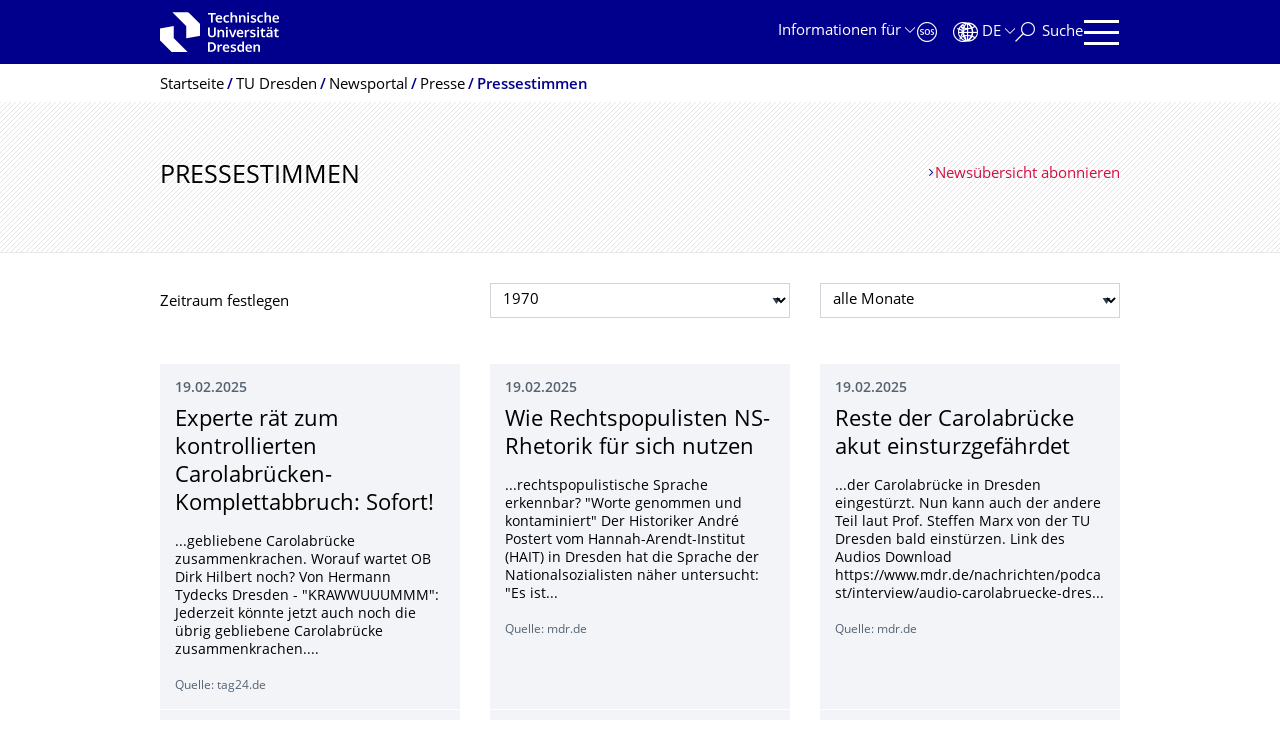

--- FILE ---
content_type: text/html;charset=utf-8
request_url: https://tu-dresden.de/tu-dresden/newsportal/medien/pressestimmen-1?b_start:int=3744
body_size: 10123
content:
<!DOCTYPE html>
<html xmlns="http://www.w3.org/1999/xhtml" lang="de" xml:lang="de">
<head><meta http-equiv="Content-Type" content="text/html; charset=UTF-8" />
    <meta charset="utf-8" />
    <title>Pressestimmen — TU Dresden — TU Dresden</title>
    <meta name="viewport" content="width=device-width, initial-scale=1.0" />
    <meta name="format-detection" content="telephone=no" />

    <meta name="theme-color" content="#00008c" />
<meta content="summary" name="twitter:card" /><meta content="TU Dresden" property="og:site_name" /><meta content="Pressestimmen" property="og:title" /><meta content="website" property="og:type" /><meta content="@tudresden_de" name="twitter:site" /><meta content="1087848551262919" property="fb:app_id" /><meta content="https://www.facebook.com/1087848551262919" property="og:article:publisher" /><meta content="Die TU Dresden in den Medien – aktuelle Pressestimmen." property="og:description" /><meta content="https://tu-dresden.de/tu-dresden/newsportal/medien/pressestimmen-1?set_language=de" property="og:url" /><meta content="https://tu-dresden.de/++theme++tud.theme.webcms2/img/tud_logo_og_square.png" property="og:image" /><meta content="417" property="og:image:width" /><meta content="417" property="og:image:height" /><meta content="Logo: Technische Universität Dresden" property="og:image:alt" /><meta content="image/png" property="og:image:type" /><meta name="DC.description" content="Die TU Dresden in den Medien – aktuelle Pressestimmen." /><meta name="description" content="Die TU Dresden in den Medien – aktuelle Pressestimmen." /><meta name="DC.format" content="text/plain" /><meta name="DC.type" content="NewsBoard" /><meta name="DC.date.valid_range" content="2016/03/16 - " /><meta name="DC.date.modified" content="2025-09-09T19:05:40+01:00" /><meta name="DC.date.created" content="2015-12-16T11:16:47+01:00" /><meta name="DC.language" content="de" /><meta name="viewport" content="width=device-width, initial-scale=1.0" /><link rel="stylesheet" href="https://tu-dresden.de/++plone++production/++unique++2025-12-11T21:53:02.664265/default.css" data-bundle="production" /><link rel="stylesheet" href="https://tu-dresden.de/++theme++tud.theme.webcms2/css/common.css?version=None" data-bundle="tud.theme.webcms2-webpack-common-css" /><link rel="stylesheet" href="https://tu-dresden.de/++plone++static/++unique++2024-11-11%2023%3A39%3A45.815496/plone-legacy-compiled.css" data-bundle="plone-legacy" /><link rel="alternate" href="https://tu-dresden.de/tu-dresden/newsportal/medien/pressestimmen-1/RSS" title="Pressestimmen - RSS 1.0" type="application/rss+xml" /><link rel="alternate" href="https://tu-dresden.de/tu-dresden/newsportal/medien/pressestimmen-1/rss.xml" title="Pressestimmen - RSS 2.0" type="application/rss+xml" /><link rel="alternate" href="https://tu-dresden.de/tu-dresden/newsportal/medien/pressestimmen-1/atom.xml" title="Pressestimmen - Atom" type="application/rss+xml" /><link rel="canonical" href="https://tu-dresden.de/tu-dresden/newsportal/medien/pressestimmen-1" /><link rel="shortcut icon" type="image/x-icon" href="https://tu-dresden.de/favicon.ico" /><link rel="apple-touch-icon" href="https://tu-dresden.de/touch_icon.png" /><link rel="search" href="https://tu-dresden.de/@@search" title="Website durchsuchen" /><meta name="generator" content="Plone - http://plone.com" /><script type="text/javascript">var PORTAL_URL='https://tu-dresden.de';var PORTAL_SETTINGS={current_language:'de',default_language:'de'},WEBCMS_VERSION='c1cbc9f90c8822ab626217f3b7d2facf1f7bc19e';</script><script type="text/javascript">window.localStorage&&window.localStorage.getItem('WEBCMS')!=WEBCMS_VERSION&&(window.localStorage.clear(),window.localStorage.setItem('WEBCMS',WEBCMS_VERSION))</script><script type="text/javascript" src="https://tu-dresden.de/++plone++production/++unique++2025-12-11T21:53:02.664265/default.js" data-bundle="production"></script><script type="text/javascript" src="https://tu-dresden.de/++plone++static/++unique++2024-11-11%2023%3A39%3A45.815496/plone-legacy-compiled.js" data-bundle="plone-legacy"></script></head>
<body class="frontend icons-on portaltype-newsboard section-tu-dresden site-TUD subsection-newsportal subsection-newsportal-medien subsection-newsportal-medien-pressestimmen-1 template-newsboard_view thumbs-on userrole-anonymous viewpermission-view" dir="ltr" data-portal-url="https://tu-dresden.de" data-base-url="https://tu-dresden.de/tu-dresden/newsportal/medien/pressestimmen-1" data-view-url="https://tu-dresden.de/tu-dresden/newsportal/medien/pressestimmen-1" data-i18ncatalogurl="https://tu-dresden.de/plonejsi18n" data-pat-plone-modal="" data-pat-structureupdater="" data-pat-upload="" data-pat-pickadate="{&quot;selectYears&quot;: 200}"><div id="body-wrapper">
<div id="skiplinks">
        <ul>
            <li>
                <a class="show-on-focus show-for-large" href="#navigation-panel" data-collapse="" data-open="navigation-panel">Zur Hauptnavigation springen</a>
                <a class="show-on-focus hide-for-large" href="#navigation-panel" data-collapse="" data-open="variable-header-container">Zur Hauptnavigation springen</a>
            </li>
            <li>
                <a href="#navigation-search" data-collapse="" data-open="navigation-search" class="show-on-focus">Zur Suche springen</a>
            </li>
            <li>
                <a href="#main" class="show-on-focus">Zum Inhalt springen</a>
            </li>
        </ul>
    </div>
<div id="blur"></div>
<header role="banner" id="header">
    <div class="row column">
        <div id="portal-header">
            <div id="portal-logo">
        <a href="https://tu-dresden.de" title="Technische Universität Dresden">
            <img class="white" src="https://tu-dresden.de/++theme++tud.theme.webcms2/img/tud-logo-white-2025-v2.svg" alt="Logo: Technische Universität Dresden" />
        </a>
    </div>
            <div id="variable-header-container-button" class="nav-button hide-for-large">
                <button data-toggle="variable-header-container" class="navigation" title="Navigation" aria-label=""><span class="nav-icon" data-toggler=".aria-expanded" aria-label="Navigation">
                    <span class="icon-bar"></span>
                    <span class="icon-bar"></span>
                    <span class="icon-bar"></span>
                    <span class="icon-bar"></span>
                </span><span class="icon-bar"></span><span class="icon-bar"></span><span class="icon-bar"></span><span class="icon-bar"></span></button>
            </div>
            <div id="variable-header-container" data-toggler="" data-animate="slide-in-right slide-out-right" data-close-on-click="true">
                <div class="wrapper"><div class="variable-header-item item-targetgroups">
    <div id="navigation-targetgroups-button" class="nav-button nav-menu-button nav-button-underline">
        <button data-toggle="navigation-targetgroups" data-toggler-group="nav-bar">
            <span>Informationen für</span>
        </button>
    </div>
    <div id="navigation-targetgroups" class="nav-menu nav-panel" data-animation="slide-vertical" data-toggler=".open" data-close-on-click="true">
        <div class="nav-panel-content">
            <ul>
                
                    
                    <li id="prospective_students">
                        <a href="https://tu-dresden.de/studium/vor-dem-studium" title="Studieninteressierte">Studieninteressierte</a>
                    </li>
                
                    
                    <li id="students">
                        <a href="https://tu-dresden.de/studium/im-studium" title="Studierende">Studierende</a>
                    </li>
                
                    
                    <li id="partners">
                        <a href="https://tu-dresden.de/kooperation/kooperationsmoeglichkeiten" title="Kooperationspartner:innen">Kooperationspartner:innen</a>
                    </li>
                
                    
                    <li id="jobseekers">
                        <a href="https://tu-dresden.de/tu-dresden/arbeiten-an-der-tud" title="Jobinteressierte">Jobinteressierte</a>
                    </li>
                
                    
                    <li id="employees">
                        <a href="https://intranet.tu-dresden.de" title="Mitarbeitende">Mitarbeitende</a>
                    </li>
                
                    
                    <li id="press">
                        <a href="https://tu-dresden.de/tu-dresden/newsportal/medien" title="Medien">Medien</a>
                    </li>
                
            </ul>
        </div>
    </div>
</div><div id="navigation-shortcuts" class="variable-header-item item-shortcuts">
        
            <div class="nav-button nav-button-invert" id="navigation-emergency">
                <a href="https://tu-dresden.de/tu-dresden/kontakte-services/notfallkontakte" title="Notfall" aria-label="Notfall" class="emergency">
                </a>
            </div>
        
            <div class="nav-button nav-button-invert" id="navigation-accessibility">
                <a href="https://tu-dresden.de/barrierefreiheit" title="Barrierefreiheit" aria-label="Barrierefreiheit" class="accessibility">
                </a>
            </div>
        
    </div><div class="variable-header-item item-language">
        
        <div id="navigation-languages-button" class="nav-button nav-menu-button nav-button-underline">
            <button class="language" data-toggle="navigation-languages" data-toggler-group="nav-bar" aria-label="Sprache Deutsch ausgewählt">
                <span>De</span>
            </button>
        </div>
        <div id="navigation-languages" class="nav-menu nav-panel" data-animation="slide-vertical" data-toggler=".open" data-close-on-click="true">
            <div class="nav-panel-content">
                <nav class="columns-12" role="navigation">
                    <ul id="portal-languageselector" aria-label="Sprache Deutsch ausgewählt">
                        
                            <li>
                                <a href="https://tu-dresden.de/tu-dresden/newsportal/medien/pressestimmen-1?b_start%3Aint=3744&amp;set_language=en" data-code="en" hreflang="en" lang="en" title="English" xml:lang="en">
                                    <span>English</span>
                                </a>
                            </li>
                        
                            <li class="active">
                                <a href="https://tu-dresden.de/tu-dresden/newsportal/medien/pressestimmen-1?b_start%3Aint=3744&amp;set_language=de" data-code="de" hreflang="de" lang="de" title="Deutsch" xml:lang="de">
                                    <span>Deutsch</span>
                                </a>
                            </li>
                        
                    </ul>
                </nav>
            </div>
        </div>
    </div><div class="variable-header-item item-search">
    <div id="navigation-search-button" class="nav-button nav-button-underline">
        <button class="search" data-toggle="navigation-search" data-toggler-group="nav-bar" aria-label="Suche">
            <span aria-hidden="true" class="show-for-large">Suche</span>
            <span aria-hidden="true" class="mobile-close">Zurück</span>
        </button>
    </div>
    <div id="navigation-search" data-animate="{&quot;medium down&quot;: &quot;slide-in-right slide-out-right&quot;, &quot;large up&quot;: &quot;slide-in-down slide-out-up&quot;}" data-toggler="" data-close-on-click="true">
        <div class="nav-panel-content">
                <form id="livesearch" role="search" class="search-form" action="https://tu-dresden.de/tu-dresden/@@search">
                    <div class="input-group underline">
                        <label for="global-search" class="show-for-sr">Suche</label>
                        <input type="text" id="global-search" class="input-group-field" placeholder="Suchbegriff eingeben…" title="Suchbegriff eingeben…" name="SearchableText" />
                        
                        <div class="input-group-button">
                            <input type="submit" class="button" disabled="disabled" value="Suchen" />
                        </div>
                    </div>
                    <div class="input-group">
                        <div class="limited-search input-group-field">
                            <div class="checkboxes-group">
                                <input type="checkbox" name="search-limited" id="search-limited" value="searchbox_limited" checked="checked" />
                                <label for="search-limited">Suche beschränken auf das Hauptthema <span>TU Dresden</span></label>
                            </div>
                        </div>
                    </div>
                </form>
        </div>
    </div>
</div><div class="variable-header-item">
        <div id="navigation-panel-button" class="nav-button show-for-large">
            <button data-toggle="navigation-panel" class="navigation" title="Navigation">
                <span class="nav-icon" data-toggler=".aria-expanded" aria-label="Navigation">
                    <span class="icon-bar"></span>
                    <span class="icon-bar"></span>
                    <span class="icon-bar"></span>
                    <span class="icon-bar"></span>
                </span>
            </button>
        </div>
        <div id="navigation-panel" data-toggler="" data-animate="slide-in-right slide-out-right" data-close-on-click="true">
            <div class="wrapper">
                <div class="nav-panel-content small-12">
                    <script type="text/javascript">
                        var structure_path = {"title": {"de": "Fakult\u00e4ten &amp; Einrichtungen", "en": "Faculties &amp; Units"}, "url": "", "children": [], "active": true, "type": "Site Root", "id": "TUD_org"};
                    </script>
                    <nav id="navigation" aria-labelledby="navigation-panel-button">
                    </nav>
                </div>
            </div>

            <div id="navigation-loginoff-button" class="nav-button nav-button-underline">
                <a href="/Shibboleth.sso/Login?target=https%3A%2F%2Ftu-dresden.de%2Flogged_in%3Fcame_from%3Dhttps%253A%252F%252Ftu-dresden.de%252Ftu-dresden%252Fnewsportal%252Fmedien%252Fpressestimmen-1" class="login" title="Web-Content-Management-System der TU Dresden">Redaktionslogin</a>
            </div>
        </div>
    </div></div>
            </div>
        </div>
    </div>
</header>
<div id="content-header">
    
    <div id="user-information"></div>
    <div id="manage-content">
        <div class="row">
            <div class="columns small-12">
                <ul id="manage-content-actions"></ul>
            </div>
        </div>
    </div>
    <div class="bc-bar">
        <div class="row">
            <nav id="nav-breadcrumbs" class="column nav-breadcrumbs" aria-labelledby="nav-breadcrumbs-label" data-breadcrumbs-root="">
        
        
            <span id="nav-breadcrumbs-label" class="show-for-sr">Breadcrumb-Menü</span>
            <ul>
                
                    <li>
                        <a href="https://tu-dresden.de">
                            <span>Startseite</span>
                        </a>
                    </li>
                
                    <li>
                        <a href="https://tu-dresden.de/tu-dresden">
                            <span>TU Dresden</span>
                        </a>
                    </li>
                
                    <li>
                        <a href="https://tu-dresden.de/tu-dresden/newsportal">
                            <span>Newsportal</span>
                        </a>
                    </li>
                
                    <li>
                        <a href="https://tu-dresden.de/tu-dresden/newsportal/medien">
                            <span>Presse</span>
                        </a>
                    </li>
                
                    <li aria-current="page">
                        <a href="https://tu-dresden.de/tu-dresden/newsportal/medien/pressestimmen-1">
                            <span>Pressestimmen</span>
                        </a>
                    </li>
                
            </ul>
        
    </nav>
        </div>
    </div>
    <div class="slot" id="portal-message-slot">
        <div class="row" id="portal-message"></div>
        <div id="multilanguage-information"></div>
    </div>
</div>
<main role="main" id="main"><header class="main-header bg-hatching">
            <div class="row">
                <div class="columns medium-8">
                    <h1 class="first-headline">Pressestimmen</h1>
                </div>
                <div class="columns medium-4">
                    <a class="internal-link" href="https://tu-dresden.de/tu-dresden/newsportal/medien/pressestimmen-1/RSS">Newsübersicht abonnieren</a>
                </div>
            </div>
        </header><section id="board-filter" class="row">
            <div class="columns small-12">
                <form id="filter" action="" method="post" class="">
                    <div class="row">
                        <div class="columns medium-12 large-4 meta">
                            <span>Zeitraum festlegen</span>
                        </div>
                        <div class="columns medium-12 large-4">
                            <div class="select white">
                                <label for="boardfilter-year" class="show-for-sr">Jahr auswählen</label>
                                <select id="boardfilter-year" class="select white" name="year">
                                    <option value="1970" selected="selected">alle Jahre</option>
                                    
                                        <option value="2026">2026</option>
                                    
                                        <option value="2025">2025</option>
                                    
                                        <option value="2024">2024</option>
                                    
                                        <option value="2023">2023</option>
                                    
                                        <option value="2021">2021</option>
                                    
                                        <option value="2016">2016</option>
                                    
                                        <option value="2015">2015</option>
                                    
                                        <option value="1970" selected="selected">1970</option>
                                    
                                </select>
                            </div>
                        </div>
                        <div class="columns medium-12 large-4">
                            
                                <div class="detail" id="month">
                                    <div class="select white">
                                        <label for="newsboardfilter-month" class="show-for-sr">Monat auswählen</label>
                                        <select id="boardfilter-month" class="select white" name="month">
                                            <option value="0" selected="selected">alle Monate</option>
                                            
                                        </select>
                                    </div>
                                </div>
                            
                        </div>
                    </div>
                </form>
            </div>
        </section><div id="board-results" class="news-teaser">
                
                
                    
                        <div class="tudbox teaser-box row gray clearfix">
                            
                                <div class="columns small-12 medium-12 large-4 last">
                                    


    
    <div class="relative">
        <a class="teaser teaser-with-more" href="https://www.tag24.de/thema/einsturz-carolabruecke-dresden/experte-raet-zum-kontrollierten-carolabruecken-komplettabbruch-sofort-3361339">
            
            <div class="teaser-content">
                <div class="teaser-label news-date">19.02.2025</div>

                <div class="h2">Experte rät zum kontrollierten Carolabrücken-Komplettabbruch: Sofort!</div>
                <p>...gebliebene Carolabrücke zusammenkrachen. Worauf wartet OB Dirk Hilbert noch? Von Hermann Tydecks Dresden - "KRAWWUUUMMM": Jederzeit könnte jetzt auch noch die übrig gebliebene Carolabrücke zusammenkrachen....</p>
                <div class="subline">Quelle: tag24.de</div>
            </div>
        </a>
        
    

    </div>
    <div class="more-wrapper large-4 medium-12 small-12">
        <a class="more auto-link no-icon" aria-hidden="true" tabindex="-1" href="https://www.tag24.de/thema/einsturz-carolabruecke-dresden/experte-raet-zum-kontrollierten-carolabruecken-komplettabbruch-sofort-3361339">
            <span class="link-icon">Weiterlesen</span>
            <span class="show-for-sr">Experte rät zum kontrollierten Carolabrücken-Komplettabbruch: Sofort!</span>
        </a>
    </div>




                                </div>
                            
                                <div class="columns small-12 medium-12 large-4 last">
                                    


    
    <div class="relative">
        <a class="teaser teaser-with-more" href="https://www.mdr.de/geschichte/zeitgeschichte-gegenwart/sprache-rechtspopulisten-nationalsozialisten-nazis-populismus-umdeutung100.html">
            
            <div class="teaser-content">
                <div class="teaser-label news-date">19.02.2025</div>

                <div class="h2">Wie Rechtspopulisten NS-Rhetorik für sich nutzen</div>
                <p>...rechtspopulistische Sprache erkennbar? "Worte genommen und kontaminiert" Der Historiker André Postert vom Hannah-Arendt-Institut (HAIT) in Dresden hat die Sprache der Nationalsozialisten näher untersucht: "Es ist...</p>
                <div class="subline">Quelle: mdr.de</div>
            </div>
        </a>
        
    

    </div>
    <div class="more-wrapper large-4 medium-12 small-12">
        <a class="more auto-link no-icon" aria-hidden="true" tabindex="-1" href="https://www.mdr.de/geschichte/zeitgeschichte-gegenwart/sprache-rechtspopulisten-nationalsozialisten-nazis-populismus-umdeutung100.html">
            <span class="link-icon">Weiterlesen</span>
            <span class="show-for-sr">Wie Rechtspopulisten NS-Rhetorik für sich nutzen</span>
        </a>
    </div>




                                </div>
                            
                                <div class="columns small-12 medium-12 large-4 last">
                                    


    
    <div class="relative">
        <a class="teaser teaser-with-more" href="https://www.mdr.de/nachrichten/podcast/interview/audio-carolabruecke-dresden-einsturzgefahr-100.html">
            
            <div class="teaser-content">
                <div class="teaser-label news-date">19.02.2025</div>

                <div class="h2">Reste der Carolabrücke akut einsturzgefährdet</div>
                <p>...der Carolabrücke in Dresden eingestürzt. Nun kann auch der andere Teil laut Prof. Steffen Marx von der TU Dresden bald einstürzen. Link des Audios Download https://www.mdr.de/nachrichten/podcast/interview/audio-carolabruecke-dres...</p>
                <div class="subline">Quelle: mdr.de</div>
            </div>
        </a>
        
    

    </div>
    <div class="more-wrapper large-4 medium-12 small-12">
        <a class="more auto-link no-icon" aria-hidden="true" tabindex="-1" href="https://www.mdr.de/nachrichten/podcast/interview/audio-carolabruecke-dresden-einsturzgefahr-100.html">
            <span class="link-icon">Weiterlesen</span>
            <span class="show-for-sr">Reste der Carolabrücke akut einsturzgefährdet</span>
        </a>
    </div>




                                </div>
                            
                        </div>
                    
                        <div class="tudbox teaser-box row gray clearfix">
                            
                                <div class="columns small-12 medium-12 large-4 last">
                                    


    
    <div class="relative">
        <a class="teaser teaser-with-more" href="https://dawo-dresden.de/2025/02/19/carolabruecke-abriss-gestoppt-wasserweg-dicht-einsturzgefahr-hoch/">
            
            <div class="teaser-content">
                <div class="teaser-label news-date">19.02.2025</div>

                <div class="h2">Carolabrücke: Abriss gestoppt, Wasserweg dicht, Einsturzgefahr hoch</div>
                <p>...Situation wie beim Einsturz im September“, sagt Professor Steffen Marx vom Institut für Massivbau an der TU Dresden, der für die Stadt als unabhängiger Brücken-Experte den Einsturz untersucht hat. Auch um den...</p>
                <div class="subline">Quelle: dawo-dresden.de</div>
            </div>
        </a>
        
    

    </div>
    <div class="more-wrapper large-4 medium-12 small-12">
        <a class="more auto-link no-icon" aria-hidden="true" tabindex="-1" href="https://dawo-dresden.de/2025/02/19/carolabruecke-abriss-gestoppt-wasserweg-dicht-einsturzgefahr-hoch/">
            <span class="link-icon">Weiterlesen</span>
            <span class="show-for-sr">Carolabrücke: Abriss gestoppt, Wasserweg dicht, Einsturzgefahr hoch</span>
        </a>
    </div>




                                </div>
                            
                                <div class="columns small-12 medium-12 large-4 last">
                                    


    
    <div class="relative">
        <a class="teaser teaser-with-more" href="https://www.saechsische.de/gesundheit/regional/erfindung-dresdner-forscher-bio-sensoren-senden-lebenswichtige-daten-nach-ops-UGLGV635V5DCBHTKKEERZAMOGY.html">
            
            <div class="teaser-content">
                <div class="teaser-label news-date">19.02.2025</div>

                <div class="h2">Erfindung Dresdner Forscher: Bio-Sensoren senden lebenswichtige Daten nach OPs</div>
                <p>...entwickeln Überwachungssystem nach einer OP Karl Leo, Leiter des Instituts für Angewandte Physik der TU Dresden (l.), und Doktorand Finn Jaekel im Reinlabor mit den nach vielen Tests entwickelten Sensoren....</p>
                <div class="subline">Quelle: saechsische.de</div>
            </div>
        </a>
        
    

    </div>
    <div class="more-wrapper large-4 medium-12 small-12">
        <a class="more auto-link no-icon" aria-hidden="true" tabindex="-1" href="https://www.saechsische.de/gesundheit/regional/erfindung-dresdner-forscher-bio-sensoren-senden-lebenswichtige-daten-nach-ops-UGLGV635V5DCBHTKKEERZAMOGY.html">
            <span class="link-icon">Weiterlesen</span>
            <span class="show-for-sr">Erfindung Dresdner Forscher: Bio-Sensoren senden lebenswichtige Daten nach OPs</span>
        </a>
    </div>




                                </div>
                            
                                <div class="columns small-12 medium-12 large-4 last">
                                    


    
    <div class="relative">
        <a class="teaser teaser-with-more" href="https://logistik-heute.de/news/verkehrsinfrastruktur-dresdner-carolabruecke-akut-einsturzgefaehrdet-199644.html">
            
            <div class="teaser-content">
                <div class="teaser-label news-date">19.02.2025</div>

                <div class="h2">Verkehrsinfras­truktur: Dresdner Carolabrücke akut einsturzgefährdet</div>
                <p>...Schluss. „Zurzeit ist von akuter Einsturzgefahr auszugehen“, sagte Brückenexperte Steffen Marx von der TU Dresden der Deutschen Presse-Agentur laut einer Meldung vom 18. Februar. Am großen Pfeiler auf der...</p>
                <div class="subline">Quelle: logistik-heute.de</div>
            </div>
        </a>
        
    

    </div>
    <div class="more-wrapper large-4 medium-12 small-12">
        <a class="more auto-link no-icon" aria-hidden="true" tabindex="-1" href="https://logistik-heute.de/news/verkehrsinfrastruktur-dresdner-carolabruecke-akut-einsturzgefaehrdet-199644.html">
            <span class="link-icon">Weiterlesen</span>
            <span class="show-for-sr">Verkehrsinfrastruktur: Dresdner Carolabrücke akut einsturzgefährdet</span>
        </a>
    </div>




                                </div>
                            
                        </div>
                    
                        <div class="tudbox teaser-box row gray clearfix">
                            
                                <div class="columns small-12 medium-12 large-4 last">
                                    


    
    <div class="relative">
        <a class="teaser teaser-with-more" href="https://audioxpress.com/news/klippel-three-day-lecture-2025-focused-on-sound-quality-of-audio-systems-modeling-measurement-control">
            
            <div class="teaser-content">
                <div class="teaser-label news-date">19.02.2025</div>

                <div class="h2">Klippel Three-Day Lecture 2025 Focused on Sound Quality of Audio Systems - Modeling, Measurement &amp; Control</div>
                <p>...three-day lecture event by Wolfgang Klippel returns in March 17-19, 2025. Taking place once again at the Technical University of Dresden, Germany, this is a valuable opportunity to hear Dr. Wolfgang Klippel, professor...</p>
                <div class="subline">Quelle: audioxpress.com</div>
            </div>
        </a>
        
    

    </div>
    <div class="more-wrapper large-4 medium-12 small-12">
        <a class="more auto-link no-icon" aria-hidden="true" tabindex="-1" href="https://audioxpress.com/news/klippel-three-day-lecture-2025-focused-on-sound-quality-of-audio-systems-modeling-measurement-control">
            <span class="link-icon">Weiterlesen</span>
            <span class="show-for-sr">Klippel Three-Day Lecture 2025 Focused on Sound Quality of Audio Systems - Modeling, Measurement &amp; Control</span>
        </a>
    </div>




                                </div>
                            
                                <div class="columns small-12 medium-12 large-4 last">
                                    


    
    <div class="relative">
        <a class="teaser teaser-with-more" href="https://www.indy100.com/science-tech/ocean-mystery-signal-earth-history-timeline">
            
            <div class="teaser-content">
                <div class="teaser-label news-date">19.02.2025</div>

                <div class="h2">Strange signal from the bottom of the ocean detected by scientists for first time</div>
                <p>...millions of years. A research team from the Helmholtz-Zentrum Dresden-Rossendorf (HZDR), working with TUD Dresden University of Technology and the Australian National University (ANU), found an unexpected...</p>
                <div class="subline">Quelle: indy100.com</div>
            </div>
        </a>
        
    

    </div>
    <div class="more-wrapper large-4 medium-12 small-12">
        <a class="more auto-link no-icon" aria-hidden="true" tabindex="-1" href="https://www.indy100.com/science-tech/ocean-mystery-signal-earth-history-timeline">
            <span class="link-icon">Weiterlesen</span>
            <span class="show-for-sr">Strange signal from the bottom of the ocean detected by scientists for first time</span>
        </a>
    </div>




                                </div>
                            
                                <div class="columns small-12 medium-12 large-4 last">
                                    


    
    <div class="relative">
        <a class="teaser teaser-with-more" href="https://www.mdr.de/nachrichten-leicht/leichte-sprache-sachsen-carolabruecke-elbe-sperrung-schifffahrt-100.html">
            
            <div class="teaser-content">
                <div class="teaser-label news-date">19.02.2025</div>

                <div class="h2">In Dresden dürfen wieder keine Schiffe auf dem Fluss Elbe fahren</div>
                <p>...von der Brücke bewegen sich. Die Brücke kann also vielleicht bald einstürzen. Steffen Marx von der TU Dresden hat das erklärt Steffen Marx ist ein Mitarbeiter von der TU in Dresden. Dort arbeitet er im...</p>
                <div class="subline">Quelle: mdr.de</div>
            </div>
        </a>
        
    

    </div>
    <div class="more-wrapper large-4 medium-12 small-12">
        <a class="more auto-link no-icon" aria-hidden="true" tabindex="-1" href="https://www.mdr.de/nachrichten-leicht/leichte-sprache-sachsen-carolabruecke-elbe-sperrung-schifffahrt-100.html">
            <span class="link-icon">Weiterlesen</span>
            <span class="show-for-sr">In Dresden dürfen wieder keine Schiffe auf dem Fluss Elbe fahren</span>
        </a>
    </div>




                                </div>
                            
                        </div>
                    
                    <!-- Navigation -->


    <section class="row">
        <div class="columns small-12" data-ajax-enabled="False">
            <ul class="pagination text-center" role="navigation" aria-label="Seitenauswahl">
                <li class="pagination-previous">
                    <a href="https://tu-dresden.de/tu-dresden/newsportal/medien/pressestimmen-1?b_start:int=3735">
                        <span class="show-for-sr">zurück</span>
                    </a>
                </li>
                
                    <li class="pagination-first-link ellipsis">
                        <span>
                            <a href="https://tu-dresden.de/tu-dresden/newsportal/medien/pressestimmen-1?b_start:int=0" aria-label="Seite 1">
                            1
                            </a>
                        </span>
                    </li>
                
                <li class="pagination-previous-pages">
                    <ul aria-label="vorherige Seiten">
                        
                            <li>
                                <a href="https://tu-dresden.de/tu-dresden/newsportal/medien/pressestimmen-1?b_start:int=3708" aria-label="Seite 413">413</a>
                            </li>
                        
                            <li>
                                <a href="https://tu-dresden.de/tu-dresden/newsportal/medien/pressestimmen-1?b_start:int=3717" aria-label="Seite 414">414</a>
                            </li>
                        
                            <li>
                                <a href="https://tu-dresden.de/tu-dresden/newsportal/medien/pressestimmen-1?b_start:int=3726" aria-label="Seite 415">415</a>
                            </li>
                        
                            <li>
                                <a href="https://tu-dresden.de/tu-dresden/newsportal/medien/pressestimmen-1?b_start:int=3735" aria-label="Seite 416">416</a>
                            </li>
                        
                    </ul>
                </li>
                
                    <li class="current">
                        <span class="show-for-sr">Seite 417, aktuell ausgewählt</span>
                        <span aria-hidden="true">417</span>
                    </li>
                
                <li class="pagination-next-pages">
                    <ul aria-label="folgende Seiten">
                        
                            <li>
                                <a href="https://tu-dresden.de/tu-dresden/newsportal/medien/pressestimmen-1?b_start:int=3753" aria-label="Seite 418">418</a>
                            </li>
                        
                            <li>
                                <a href="https://tu-dresden.de/tu-dresden/newsportal/medien/pressestimmen-1?b_start:int=3762" aria-label="Seite 419">419</a>
                            </li>
                        
                            <li>
                                <a href="https://tu-dresden.de/tu-dresden/newsportal/medien/pressestimmen-1?b_start:int=3771" aria-label="Seite 420">420</a>
                            </li>
                        
                            <li>
                                <a href="https://tu-dresden.de/tu-dresden/newsportal/medien/pressestimmen-1?b_start:int=3780" aria-label="Seite 421">421</a>
                            </li>
                        
                    </ul>
                </li>
                
                    <li class="pagination-last-link ellipsis">
                        <span>
                            <a href="https://tu-dresden.de/tu-dresden/newsportal/medien/pressestimmen-1?b_start:int=10179" aria-label="Seite 1132, letzte Seite">1132</a>
                        </span>
                    </li>
                
                <li class="pagination-next">
                    <a href="https://tu-dresden.de/tu-dresden/newsportal/medien/pressestimmen-1?b_start:int=3753">
                        <span class="show-for-sr">weiter</span>
                    </a>
                </li>
            </ul>
        </div>
    </section>


                
            </div></main>
<footer role="contentinfo" id="portal-footer">
    <div id="prefooter" class="bg-blue">
    
        
        <div class="row recommendations">
            
                <div class="columns small-12">
                    <h1 class="box-title">Oft gesucht</h1>
                </div>
                <div class="columns small-12 medium-6 large-4">
                    
                        <div class="teaser teaser-with-bg">
                            <div class="teaser-bg">
                                
                                    
    

        

        

        



        
            
                
                    <span style="background-image:url('https://tu-dresden.de/ressourcen/bilder/campus-navigator-placeit.jpg/@@images/73e7e15c-cf14-489b-a2df-6fc38c9a6e86.jpeg')" class="bg-picture-concrete bg-picture-l" data-alt="Hand mit einem Smartphone in der Hand"></span>
                
            
                
                    <span style="background-image:url('https://tu-dresden.de/ressourcen/bilder/campus-navigator-placeit.jpg/@@images/73e7e15c-cf14-489b-a2df-6fc38c9a6e86.jpeg')" class="bg-picture-concrete bg-picture-m" data-alt="Hand mit einem Smartphone in der Hand"></span>
                
            
                
                    <span style="background-image:url('https://tu-dresden.de/ressourcen/bilder/campus-navigator-placeit.jpg/@@images/c662b841-124c-456f-9828-e16c67e57b3b.jpeg')" class="bg-picture-concrete bg-picture-s biggest" data-url="https://tu-dresden.de/ressourcen/bilder/campus-navigator-placeit.jpg/@@images/c662b841-124c-456f-9828-e16c67e57b3b.jpeg" data-alt="Hand mit einem Smartphone in der Hand"></span>
                
            
            
                
    
        
            <span class="copyright-wrapper superimpose s-width-56 m-width-56 l-width-56" style="">
                
                    <span class="copyright">
                          © placit
                    </span>
                
            </span>
        
    

            
        
    

                                
                            </div>
                            <a href="https://navigator.tu-dresden.de/" class="teaser-content auto-link no-icon">
                                <div class="teaser-bottom">
                                    <h2 class="title-white">
                                        <span>Finden!</span>
                                    </h2>
                                    <div class="more button">
                                        <span class="link-icon">Campus Navigator</span>
                                    </div>
                                </div>
                            </a>
                        </div>
                    
                </div>
                <div class="columns medium-6 large-8 linklist hide-for-small-only">
                    <h2 class="show-for-sr">Unsere Dienste</h2>
                    <ul>
                        
                            <li>
                                <a class="link" href="https://tu-dresden.de/sins">Studienangebot</a>
                                
    

                            </li>
                        
                            <li>
                                <a class="link" href="https://tu-dresden.de/tu-dresden/kontakte_services/telefonverzeichnis">Telefonverzeichnis</a>
                                
    

                            </li>
                        
                            <li>
                                <a class="link" href="https://tu-dresden.de/tu-dresden/kontakte-services/fundsachen">Fundsachen</a>
                                
    

                            </li>
                        
                            <li>
                                <a class="link" href="https://tu-dresden.de/tu_dresden/kontakte_services/notfallnummern">Notfallkontakte</a>
                                
    

                            </li>
                        
                            <li>
                                <a class="link" href="https://tu-dresden.de/karriere/stellenangebote">Stellenangebote</a>
                                
    

                            </li>
                        
                            <li>
                                <a class="link" href="/tu-dresden/newsportal/presse">Presse</a>
                                
    

                            </li>
                        
                    </ul>
                </div>
                <div class="columns hide-for-medium links-dropdown padding">
                    <h2>Unsere Dienste</h2>
                    <select class="jump-select gray-touch">
                        
                            <option class="link" value="https://tu-dresden.de/sins">Studienangebot</option>
                        
                            <option class="link" value="https://tu-dresden.de/tu-dresden/kontakte_services/telefonverzeichnis">Telefonverzeichnis</option>
                        
                            <option class="link" value="https://tu-dresden.de/tu-dresden/kontakte-services/fundsachen">Fundsachen</option>
                        
                            <option class="link" value="https://tu-dresden.de/tu_dresden/kontakte_services/notfallnummern">Notfallkontakte</option>
                        
                            <option class="link" value="https://tu-dresden.de/karriere/stellenangebote">Stellenangebote</option>
                        
                            <option class="link" value="/tu-dresden/newsportal/presse">Presse</option>
                        
                    </select>
                </div>
            
        </div>
    
</div>
    <div id="bottom-footer">
        <div class="border">
            <div class="row contact-information">
                <div class="columns about">
                    <img src="/++theme++tud.theme.webcms2/img/tud_claim_2025.svg" alt="Bildmarke und Claim der TUD: TUD | The Collaborative University - inventive. transformative. engaged." />
                </div>
                <div class="columns social-media-links">
                    <ul>
                        <li>
                            <a class="instagram" target="_blank" title="Die TUD bei Instagram" href="https://www.instagram.com/tudresden">
                                <span class="show-for-sr">Instagram</span>
                            </a>
                        </li>
                        <li>
                            <a class="linkedin" target="_blank" title="Die TUD bei LinkedIn" href="https://de.linkedin.com/school/tu-dresden/">
                                <span class="show-for-sr">LinkedIn</span>
                            </a>
                        </li>
                        <li>
                            <a class="bluesky" target="_blank" title="TUD on Bluesky" href="https://bsky.app/profile/tudresden.bsky.social">
                                <span class="show-for-sr">Bluesky</span>
                            </a>
                        </li>
                        <li>
                            <a class="mastodon" target="_blank" rel="me" title="Die TUD bei Mastodon" href="https://wisskomm.social/@tudresden">
                                <span class="show-for-sr">Mastodon</span>
                            </a>
                        </li>
                        <li>
                            <a class="facebook" target="_blank" title="TUD on Facebook" href="https://www.facebook.com/TUDresden">
                                <span class="show-for-sr">Facebook</span>
                            </a>
                        </li>
                        <li>
                            <a class="youtube" target="_blank" title="Die TUD bei YouTube" href="https://www.youtube.com/TUDresdenTV">
                                <span class="show-for-sr">Youtube</span>
                            </a>
                        </li>
                    </ul>
                </div>
            </div>
        </div>
        <div class="row bottom">
            <div class="columns small-6 large-9 links imprint-links">
                <ul>
                    <li>
                        <a href="https://tu-dresden.de/kontakt">Kontakt</a>
                    </li>
                    <li>
                        <a href="https://tu-dresden.de/impressum">Impressum</a>
                    </li>
                    <li>
                        <a href="https://tu-dresden.de/impressum#ck_datenschutz">Datenschutz</a>
                    </li>
                    <li>
                        <a href="https://tu-dresden.de/transparenzgesetz">Transparenzgesetz</a>
                    </li>
                    <li>
                        <a href="https://tu-dresden.de/barrierefreiheit/erklaerung-barrierefreiheit">Barrierefreiheit</a>
                    </li>
                </ul>
            </div>
            <div class="columns small-6 large-3 go-to-top text-right">
                <button id="go-to-top-link" class="button-link">Springe zum Seitenanfang</button>
            </div>
            <div class="columns saxony-promotion">
                <img src="/++theme++tud.theme.webcms2/img/sachsen-signet-gruen.svg" alt="Modernes Wappen des Freistaates Sachsen" />
                <p>Die TU Dresden wird auf Grundlage des vom Sächsischen Landtag beschlossenen Haushalts aus Steuermitteln mitfinanziert.</p>
            </div>
        </div>
    </div>
</footer>
</div><script type="text/javascript" id="matomo-script-tag">
            if (window.localStorage.getItem('piwikTrackingStatus') != "disabled") {
                var _paq = _paq || [];
                (function(){ var u="//matomo.tu-dresden.de/";
                _paq.push(['setSiteId', "101"]);
                _paq.push(['disableCookies']);
                _paq.push(['setTrackerUrl', u+'matomo.php']);
                _paq.push(['trackPageView']);
                _paq.push(['enableLinkTracking']);
                var d=document, g=d.createElement('script'), s=d.getElementsByTagName('script')[0]; g.type='text/javascript'; g.defer=true; g.async=true; g.src=u+'matomo.js';
                s.parentNode.insertBefore(g,s); })();
            }
        </script></body>
</html>